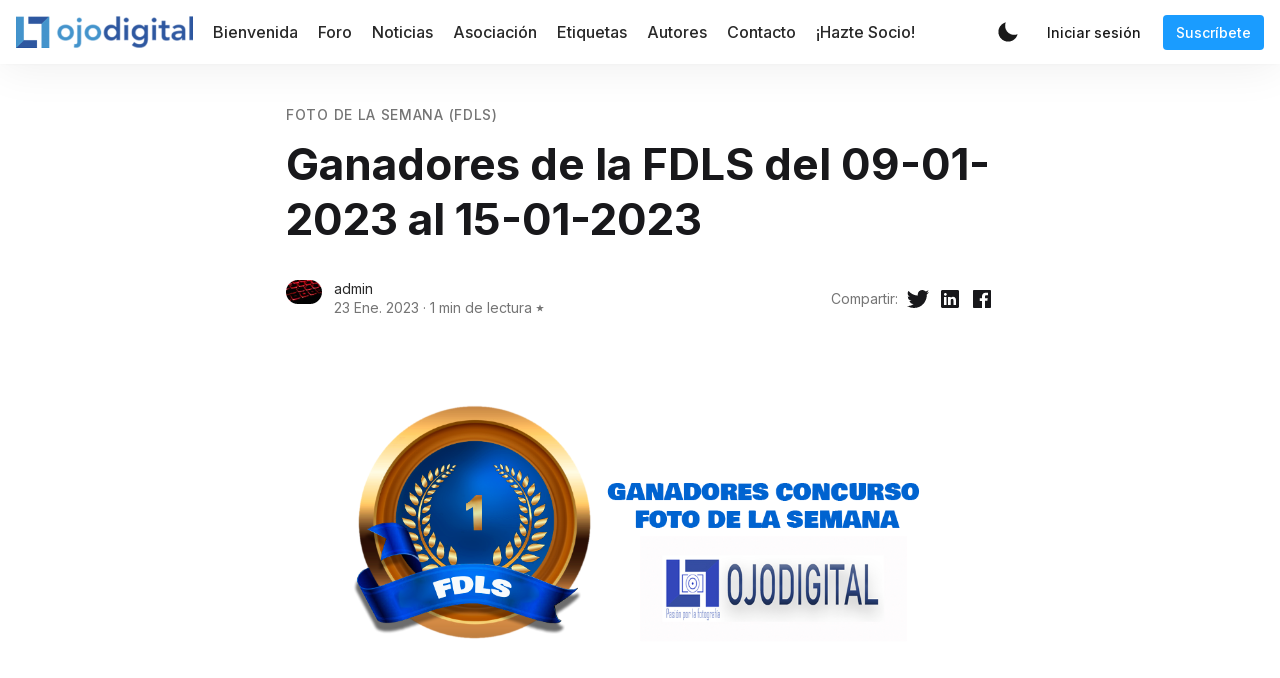

--- FILE ---
content_type: text/html; charset=utf-8
request_url: https://www.ojodigital.com/noticias/ganadores-de-la-fdls-del-09-01-2023-al-15-01-2023/
body_size: 12277
content:
<!DOCTYPE html>
<!--
    Design by:
    ——————————
        GODO FREDO
        ✉ https://godofredo.ninja
        ✎ @GodoFredoNinja
        ✈ Lima - Perú
-->
<html lang="es">
<head>
    <meta charset="utf-8" />
    <meta http-equiv="X-UA-Compatible" content="IE=edge" />

    <title>Ganadores de la FDLS del 09-01-2023 al 15-01-2023</title>

    <meta name="HandheldFriendly" content="True" />
    <meta name="viewport" content="width=device-width, initial-scale=1">

    <script>
        if (localStorage.theme === 'dark' || (!('theme' in localStorage) && window.matchMedia('(prefers-color-scheme: dark)').matches)) {
            document.querySelector('html').classList.add('dark');
        } else {
            document.querySelector('html').classList.remove('dark');
        }
    </script>

    <link rel="preload" href="https://fonts.googleapis.com/css2?family=Inter:wght@400;500;600;700&family=PT+Serif:ital,wght@0,400;0,700;1,400&display=swap" as="style" onload="this.onload=null;this.rel='stylesheet'"/>
    <noscript><link rel="preconnect" href="https://fonts.gstatic.com"><link href="https://fonts.googleapis.com/css2?family=Inter:wght@400;500;600;700&family=PT+Serif:ital,wght@0,400;0,700;1,400&display=swap" rel="stylesheet"></noscript>

    <link rel="stylesheet" type="text/css" href="/assets/styles/main.css?v=5d797f83bb"/>

    <link rel="icon" href="https://www.ojodigital.com/content/images/size/w256h256/2019/12/logo_small.png" type="image/png">
    <link rel="canonical" href="https://www.ojodigital.com/noticias/ganadores-de-la-fdls-del-09-01-2023-al-15-01-2023/">
    <meta name="referrer" content="no-referrer-when-downgrade">
    
    <meta property="og:site_name" content="Ojo Digital">
    <meta property="og:type" content="article">
    <meta property="og:title" content="Ganadores de la FDLS del 09-01-2023 al 15-01-2023">
    <meta property="og:description" content="Fotos ganadoras

Pincha aquí para ver a ganadores y destacados.">
    <meta property="og:url" content="https://www.ojodigital.com/noticias/ganadores-de-la-fdls-del-09-01-2023-al-15-01-2023/">
    <meta property="og:image" content="https://www.ojodigital.com/content/images/2023/01/GanadoraConcursosp3-3.png">
    <meta property="article:published_time" content="2023-01-23T06:15:24.000Z">
    <meta property="article:modified_time" content="2023-01-23T06:17:37.000Z">
    <meta property="article:tag" content="Foto de la Semana (FDLS)">
    <meta property="article:tag" content="Noticias">
    
    <meta property="article:publisher" content="https://www.facebook.com/Foro-OjoDigital-2207915956203411/">
    <meta name="twitter:card" content="summary_large_image">
    <meta name="twitter:title" content="Ganadores de la FDLS del 09-01-2023 al 15-01-2023">
    <meta name="twitter:description" content="Fotos ganadoras

Pincha aquí para ver a ganadores y destacados.">
    <meta name="twitter:url" content="https://www.ojodigital.com/noticias/ganadores-de-la-fdls-del-09-01-2023-al-15-01-2023/">
    <meta name="twitter:image" content="https://www.ojodigital.com/content/images/2023/01/GanadoraConcursosp3-3.png">
    <meta name="twitter:label1" content="Written by">
    <meta name="twitter:data1" content="admin">
    <meta name="twitter:label2" content="Filed under">
    <meta name="twitter:data2" content="Foto de la Semana (FDLS), Noticias">
    <meta property="og:image:width" content="944">
    <meta property="og:image:height" content="490">
    
    <script type="application/ld+json">
{
    "@context": "https://schema.org",
    "@type": "Article",
    "publisher": {
        "@type": "Organization",
        "name": "Ojo Digital",
        "url": "https://www.ojodigital.com/",
        "logo": {
            "@type": "ImageObject",
            "url": "https://www.ojodigital.com/content/images/2019/12/logo-2.png"
        }
    },
    "author": {
        "@type": "Person",
        "name": "admin",
        "image": {
            "@type": "ImageObject",
            "url": "https://www.ojodigital.com/content/images/2020/03/jeff-hardi-yRAK7Vcyl_Q-unsplash.jpg",
            "width": 1200,
            "height": 800
        },
        "url": "https://www.ojodigital.com/autor/admin/",
        "sameAs": [
            "https://www.ojodigital.com"
        ]
    },
    "headline": "Ganadores de la FDLS del 09-01-2023 al 15-01-2023",
    "url": "https://www.ojodigital.com/noticias/ganadores-de-la-fdls-del-09-01-2023-al-15-01-2023/",
    "datePublished": "2023-01-23T06:15:24.000Z",
    "dateModified": "2023-01-23T06:17:37.000Z",
    "image": {
        "@type": "ImageObject",
        "url": "https://www.ojodigital.com/content/images/2023/01/GanadoraConcursosp3-3.png",
        "width": 944,
        "height": 490
    },
    "keywords": "Foto de la Semana (FDLS), Noticias",
    "description": "Fotos ganadoras\n\nPincha aquí para ver a ganadores y destacados.",
    "mainEntityOfPage": "https://www.ojodigital.com/noticias/ganadores-de-la-fdls-del-09-01-2023-al-15-01-2023/"
}
    </script>

    <meta name="generator" content="Ghost 6.4">
    <link rel="alternate" type="application/rss+xml" title="Ojo Digital" href="">
    
    <script defer src="https://cdn.jsdelivr.net/ghost/sodo-search@~1.8/umd/sodo-search.min.js" data-key="a4b598c0bdb2e643262ce54b19" data-styles="https://cdn.jsdelivr.net/ghost/sodo-search@~1.8/umd/main.css" data-sodo-search="https://www.ojodigital.com/" data-locale="es" crossorigin="anonymous"></script>
    
    <link href="https://www.ojodigital.com/webmentions/receive/" rel="webmention">
    <script defer src="/public/cards.min.js?v=5d797f83bb"></script><style>:root {--ghost-accent-color: #1a9cff;}</style>
    <link rel="stylesheet" type="text/css" href="/public/cards.min.css?v=5d797f83bb">

    
</head>
<body class="is-article">
    <div class="simply-viewport flexColumnTop">
        <header class="header bg-header w-full text-sm flex items-center sticky top-0 z-20">
    <div class="header-wrap mx-auto flex items-center flex-auto px-4 w-full max-w-extreme">
        <div class="header-left mr-5 flex flex-none items-center">
            <a href="https://www.ojodigital.com"
                class="header-logo inline-block leading-none godo-tracking"
                data-event-category="Header"
                data-event-action="Logo"
                data-event-label="Click"
                data-event-non-interaction="true">
                    <img src="/content/images/size/w600/2019/12/logo-2.png" class="header-logo-img max-h-8 logo-default" alt="Ojo Digital" width="115" height="30"/>
            </a>
        </div>

                

<nav class="header-center mainMenu relative flex items-center pr-5 flex-grow overflow-auto lg:overflow-visible">
    <ul itemscope
        itemtype="http://www.schema.org/SiteNavigationElement"
        class="nav whitespace-no-wrap hidden lg:flex">

        <li itemprop="name" class="ml-0">
            <a itemprop="url"
                href="https://www.ojodigital.com/bienvenida/"
                class="mainMenu-link godo-tracking hover:text-primary font-medium"
                data-event-category="Header"
                data-event-action="Menu"
                data-event-label="Bienvenida"
                data-event-non-interaction="true">
                Bienvenida
            </a>
        </li>
        <li itemprop="name" class="ml-5">
            <a itemprop="url"
                href="https://foro.ojodigital.com/"
                class="mainMenu-link godo-tracking hover:text-primary font-medium"
                data-event-category="Header"
                data-event-action="Menu"
                data-event-label="Foro"
                data-event-non-interaction="true">
                Foro
            </a>
        </li>
        <li itemprop="name" class="ml-5">
            <a itemprop="url"
                href="https://www.ojodigital.com/noticias/"
                class="mainMenu-link godo-tracking hover:text-primary font-medium"
                data-event-category="Header"
                data-event-action="Menu"
                data-event-label="Noticias"
                data-event-non-interaction="true">
                Noticias
            </a>
        </li>
        <li itemprop="name" class="ml-5">
            <a itemprop="url"
                href="https://www.ojodigital.com/asociacion/"
                class="mainMenu-link godo-tracking hover:text-primary font-medium"
                data-event-category="Header"
                data-event-action="Menu"
                data-event-label="Asociación"
                data-event-non-interaction="true">
                Asociación
            </a>
        </li>
        <li itemprop="name" class="ml-5">
            <a itemprop="url"
                href="https://www.ojodigital.com/etiquetas/"
                class="mainMenu-link godo-tracking hover:text-primary font-medium"
                data-event-category="Header"
                data-event-action="Menu"
                data-event-label="Etiquetas"
                data-event-non-interaction="true">
                Etiquetas
            </a>
        </li>
        <li itemprop="name" class="ml-5">
            <a itemprop="url"
                href="https://www.ojodigital.com/autores/"
                class="mainMenu-link godo-tracking hover:text-primary font-medium"
                data-event-category="Header"
                data-event-action="Menu"
                data-event-label="Autores"
                data-event-non-interaction="true">
                Autores
            </a>
        </li>
        <li itemprop="name" class="ml-5">
            <a itemprop="url"
                href="https://www.ojodigital.com/contacto/"
                class="mainMenu-link godo-tracking hover:text-primary font-medium"
                data-event-category="Header"
                data-event-action="Menu"
                data-event-label="Contacto"
                data-event-non-interaction="true">
                Contacto
            </a>
        </li>
        <li itemprop="name" class="ml-5">
            <a itemprop="url"
                href="https://www.ojodigital.com/altasocios/"
                class="mainMenu-link godo-tracking hover:text-primary font-medium"
                data-event-category="Header"
                data-event-action="Menu"
                data-event-label="¡Hazte Socio!"
                data-event-non-interaction="true">
                ¡Hazte Socio!
            </a>
        </li>


    </ul>
</nav>



        <div class="header-right flex-none flex justify-end items-center u-menu-color">
            <a role="button" class="js-dark-mode button is-white items-center hidden mr-2 md:flex" aria-label="Dark and Light Mode">
                <svg class="icon icon--moon m-0" style="margin-right:calc(-0.5em - 1px)"><use xlink:href="#icon-moon"></use></svg>
                <svg class="icon icon--sunny m-0 hidden" style="margin-left:calc(-0.5em - 1px)"><use xlink:href="#icon-sunny"></use></svg>
            </a>

            <a href="javascript:;"
                aria-label="Toggle Search"
                class="js-modal-button godo-tracking hidden button is-white mr-2"
                data-target="modal-search"
                aria-haspopup="true"
                data-event-category="Header"
                data-event-action="Search"
                data-event-label="Click"
                data-event-non-interaction="true">
                <svg class="icon icon--search"><use xlink:href="#icon-search"></use></svg>
            </a>

            
<a data-portal="signin" class="button is-white mr-2 text-sm font-medium hidden md:flex" href="#">Iniciar sesión</a>
<a data-portal="account/plans" class="button is-primary text-sm font-medium hidden md:flex" href="#">Suscríbete</a>


            <div class="js-menu-toggle menu-burger button is-white relative ml-2 lg:hidden"><span></span><span></span><span></span></div>
        </div>
    </div>
</header>

<div class="nav-mob fixed inset-0 pt-16 bg-header h-screen z-10 w-full text-center overflow-y-auto lg:hidden">
    <div class="nav-mob-wrap absolute inset-0 top-16 pt-5 flex flex-col">

        <div class="py-4 flex justify-center md:hidden">
            <a data-portal="signin" class="button mr-2 is-black text-sm font-medium" href="#">Iniciar sesión</a>
            <a data-portal="account/plans" class="button is-primary text-sm font-medium" href="#">Suscríbete</a>
        </div>

        <div class="py-4 justify-center md:hidden">
            <a role="button" class="js-dark-mode button is-white" aria-label="Dark and Light Mode">
                <svg class="icon icon--moon m-0" style="margin-right:calc(-0.5em - 1px)"><use xlink:href="#icon-moon"></use></svg>
                <svg class="icon icon--sunny m-0 hidden" style="margin-left:calc(-0.5em - 1px)"><use xlink:href="#icon-sunny"></use></svg>
            </a>
        </div>

        <div class="py-4 flex-auto">

<ul>
    <li>
        <a href="https://www.ojodigital.com/bienvenida/" class="block px-5 py-2 font-medium text-22 leading-tight">Bienvenida</a>
    </li>
    <li>
        <a href="https://foro.ojodigital.com/" class="block px-5 py-2 font-medium text-22 leading-tight">Foro</a>
    </li>
    <li>
        <a href="https://www.ojodigital.com/noticias/" class="block px-5 py-2 font-medium text-22 leading-tight">Noticias</a>
    </li>
    <li>
        <a href="https://www.ojodigital.com/asociacion/" class="block px-5 py-2 font-medium text-22 leading-tight">Asociación</a>
    </li>
    <li>
        <a href="https://www.ojodigital.com/etiquetas/" class="block px-5 py-2 font-medium text-22 leading-tight">Etiquetas</a>
    </li>
    <li>
        <a href="https://www.ojodigital.com/autores/" class="block px-5 py-2 font-medium text-22 leading-tight">Autores</a>
    </li>
    <li>
        <a href="https://www.ojodigital.com/contacto/" class="block px-5 py-2 font-medium text-22 leading-tight">Contacto</a>
    </li>
    <li>
        <a href="https://www.ojodigital.com/altasocios/" class="block px-5 py-2 font-medium text-22 leading-tight">¡Hazte Socio!</a>
    </li>
</ul>

</div>

        <div class="js-social-media social-media nav-mob-social-media social-media is-inline py-4">
    <a class="godo-tracking p-2 inline-block hover:text-facebook"
        data-event-category="Header"
        data-event-action="Social"
        data-event-label="Facebook"
        data-event-non-interaction="true"
        title="Facebook Foro-OjoDigital-2207915956203411/"
        aria-label="Facebook Foro-OjoDigital-2207915956203411/"
        href="https://www.facebook.com/Foro-OjoDigital-2207915956203411/"
        target="_blank"
        rel="noopener noreferrer">
        <svg class="icon icon--facebook"><use xlink:href="#icon-facebook"></use></svg>
    </a>

</div>    </div>
</div>

        <main class="simply-main relative min-h-lg ">



<article class="post mb-10 pt-8 lg:pt-10 relative">
    <header class="post-header px-4 mx-auto max-w-740 relative z-3">
    <div class="mb-3 text-gray-500 tracking-wider text-sm font-medium">
        <a class="uppercase hover:underline" href="/etiqueta/fdls/">Foto de la Semana (FDLS)</a>
    </div>

    <h1 class="post-title text-32 md:text-4xl lg:text-44 text-title leading-tight">Ganadores de la FDLS del 09-01-2023 al 15-01-2023</h1>
    

    <div class="post-share flex flex-col md:flex-row mt-8">
        <div class="hh flex items-center relative z-4 flex-auto leading-snug overflow-hidden">
    <ul class="hh-author flex flex-wrap flex-none mr-3">
        <li class="hh-author-item realtive">
            <a href="/autor/admin/" title="Ir al perfil de admin" class="relative block avatar is-45x45">
                <img
                    class="object-cover rounded-full"
                    src="/content/images/size/w100/2020/03/jeff-hardi-yRAK7Vcyl_Q-unsplash.jpg"
                    alt="Go to the profile of  admin"
                    width="36"
                    height="36"
                />
            </a>
        </li>
    </ul>

    <div class="hh-right flex-auto overflow-hidden">
        <div class="hh-author-name text-sm noWrapWithEllipsis">
        <a href="/autor/admin/">admin</a>
        </div>

        <div class="hh-date flex items-center text-gray-500 text-sm">
    <time class="datetime capitalize" datetime="2023-01-23" title="Actualizado 23 ene. 2023">23 ene. 2023</time>
    <span class="bull mx-1">·</span>
    <span class="readingTime cursor-default" title="1 min de lectura">1 min de lectura</span>
    <svg class="icon icon--star is-small p-1"><use xlink:href="#icon-star"></use></svg>
</div>    </div>
</div>
        <aside class="post-shasre flex items-center flex-none order-first mb-6 md:mb-0 md:order-none">
    <span class="share-label text-gray-500 text-sm mr-2">Compartir:</span>
    <a href="https://twitter.com/share?text=Ganadores%20de%20la%20FDLS%20del%2009-01-2023%20al%2015-01-2023&amp;url=https://www.ojodigital.com/noticias/ganadores-de-la-fdls-del-09-01-2023-al-15-01-2023/"
        target="_blank"
        rel="noopener noreferrer"
        class="godo-tracking text-gray-900 mr-2"
        aria-label="Compartir en Twitter"
        data-event-category="Article"
        data-event-action="Share"
        data-event-label="Header - Twitter"
        data-event-non-interaction="true">
        <svg class="icon"><use xlink:href="#icon-twitter"></use></svg>
    </a>
    <a href="https://www.linkedin.com/shareArticle?mini=true&url=https://www.ojodigital.com/noticias/ganadores-de-la-fdls-del-09-01-2023-al-15-01-2023/&amp;title=Ganadores%20de%20la%20FDLS%20del%2009-01-2023%20al%2015-01-2023"
        target="_blank"
        rel="noopener noreferrer"
        class="godo-tracking text-gray-900 mr-2"
        aria-label="Compartir en Linkedin"
        data-event-category="Article"
        data-event-action="Linkedin"
        data-event-label="Header - Linkedin"
        data-event-non-interaction="true">
        <svg class="icon"><use xlink:href="#icon-linkedin"></use></svg>
    </a>
    <a href="https://www.facebook.com/sharer/sharer.php?u=https://www.ojodigital.com/noticias/ganadores-de-la-fdls-del-09-01-2023-al-15-01-2023/"
        target="_blank"
        rel="noopener noreferrer"
        class="godo-tracking text-gray-900"
        aria-label="Compartir en Facebook"
        data-event-category="Article"
        data-event-action="Share"
        data-event-label="Header - Facebook"
        data-event-non-interaction="true">
        <svg class="icon"><use xlink:href="#icon-facebook"></use></svg>
    </a>
    <a href="whatsapp://send?text=https://www.ojodigital.com/noticias/ganadores-de-la-fdls-del-09-01-2023-al-15-01-2023/"
        target="_blank"
        rel="noopener noreferrer"
        class="godo-tracking text-gray-900 ml-2 md:hidden"
        aria-label="Compartir en WhatSapp"
        data-event-category="Article"
        data-event-action="Share"
        data-event-label="Header - Whatsapp"
        data-event-non-interaction="true">
        <svg class="icon"><use xlink:href="#icon-whatsapp"></use></svg>
    </a>
</aside>    </div>
</header>
    <figure class="post-image block mx-auto max-w-740 mt-12 px-4">
    <img class="mx-auto simply-zoom"
        srcset="/content/images/size/w300/2023/01/GanadoraConcursosp3-3.png 300w,
                /content/images/size/w600/2023/01/GanadoraConcursosp3-3.png 600w,
                /content/images/size/w1000/2023/01/GanadoraConcursosp3-3.png 1000w,
                /content/images/size/w2000/2023/01/GanadoraConcursosp3-3.png 2000w"
        sizes="(max-width: 400px) 300px,(max-width: 730px) 600px, (max-width: 1600px) 100vw"
        src="/content/images/size/w2000/2023/01/GanadoraConcursosp3-3.png"
        alt="Ganadores de la FDLS del 09-01-2023 al 15-01-2023"
        width="1200"
        height="628"
    />
</figure>

    <div class="post-wrap max-w-1100 relative mx-auto">
    <div id="post-body" class="post-body px-4 mx-auto max-w-740 relative"><h3 id="fotos-ganadoras">Fotos ganadoras</h3><figure class="kg-card kg-image-card"><img src="https://foro.ojodigital.com/uploads/default/optimized/3X/9/1/9131aff7a808eb8d7277de035f88f8aedb84e5f3_2_1023x682.jpeg" class="kg-image" alt="Golpea la mar" loading="lazy"></figure><figure class="kg-card kg-image-card"><img src="https://foro.ojodigital.com/uploads/default/optimized/3X/a/3/a30cef1c539d4f0055268f9387939858c7f1a89d_2_682x1024.jpeg" class="kg-image" alt="¿Me permite una foto?" loading="lazy"></figure><figure class="kg-card kg-image-card"><img src="https://foro.ojodigital.com/uploads/default/optimized/3X/6/4/6412ae29daa1e572e5fa10556c304ebe928ffa9e_2_1024x819.jpeg" class="kg-image" alt="Next stop" loading="lazy"></figure><figure class="kg-card kg-image-card"><img src="https://foro.ojodigital.com/uploads/default/optimized/3X/b/2/b24f53aed6027d06a240576bac2283f67956ba8c_2_1024x884.jpeg" class="kg-image" alt="Nuria II ( NO FACEBOOK )" loading="lazy"></figure><figure class="kg-card kg-image-card"><img src="https://foro.ojodigital.com/uploads/default/optimized/3X/1/5/15dbcd137d516064baffe7852a1ee08514b23c4f_2_1024x682.jpeg" class="kg-image" alt="“Tiendas”" loading="lazy"></figure><figure class="kg-card kg-image-card"><img src="https://foro.ojodigital.com/uploads/default/optimized/3X/b/6/b6ea9fab36ad6dd217a076a361a0acd9c88da23a_2_1024x682.jpeg" class="kg-image" alt="Desconfiado" loading="lazy"></figure><figure class="kg-card kg-image-card"><img src="https://foro.ojodigital.com/uploads/default/optimized/3X/5/0/504c89f6e44872becf6c1f5c0d62482ac9ac9367_2_1024x682.jpeg" class="kg-image" alt="Blanquiverdosa" loading="lazy"></figure><p>Pincha <a href="https://foro.ojodigital.com/t/ganadores-de-la-fdls-del-09-01-2023-al-15-01-2023/23936?ref=ojodigital.com">aquí</a> para ver a ganadores y destacados.</p></div>
</div>

<footer class="post-footer px-4 mx-auto max-w-740 pt-10">
    <div class="post-tags mb-8">
    <div class="buttons">
        <a href="https://www.ojodigital.com/etiqueta/fdls/"
            title="Foto de la Semana (FDLS)"
            class="button is-light font-medium text-sm capitalize godo-tracking"
            data-event-category="Article"
            data-event-action="Tags"
            data-event-label="Foto de la Semana (FDLS)"
            data-event-non-interaction="true">Foto de la Semana (FDLS)</a>
        <a href="https://www.ojodigital.com/etiqueta/noticias/"
            title="Noticias"
            class="button is-light font-medium text-sm capitalize godo-tracking"
            data-event-category="Article"
            data-event-action="Tags"
            data-event-label="Noticias"
            data-event-non-interaction="true">Noticias</a>
    </div>
</div>

    <aside class="post-shasre flex items-center flex-none md:justify-end ">
    <span class="share-label text-gray-500 text-sm mr-2">Compartir:</span>
    <a href="https://twitter.com/share?text=Ganadores%20de%20la%20FDLS%20del%2009-01-2023%20al%2015-01-2023&amp;url=https://www.ojodigital.com/noticias/ganadores-de-la-fdls-del-09-01-2023-al-15-01-2023/"
        target="_blank"
        rel="noopener noreferrer"
        class="godo-tracking text-gray-900 mr-2"
        aria-label="Compartir en Twitter"
        data-event-category="Article"
        data-event-action="Share"
        data-event-label="Footer - Twitter"
        data-event-non-interaction="true">
        <svg class="icon"><use xlink:href="#icon-twitter"></use></svg>
    </a>
    <a href="https://www.linkedin.com/shareArticle?mini=true&url=https://www.ojodigital.com/noticias/ganadores-de-la-fdls-del-09-01-2023-al-15-01-2023/&amp;title=Ganadores%20de%20la%20FDLS%20del%2009-01-2023%20al%2015-01-2023"
        target="_blank"
        rel="noopener noreferrer"
        class="godo-tracking text-gray-900 mr-2"
        aria-label="Compartir en Linkedin"
        data-event-category="Article"
        data-event-action="Linkedin"
        data-event-label="Footer - Linkedin"
        data-event-non-interaction="true">
        <svg class="icon"><use xlink:href="#icon-linkedin"></use></svg>
    </a>
    <a href="https://www.facebook.com/sharer/sharer.php?u=https://www.ojodigital.com/noticias/ganadores-de-la-fdls-del-09-01-2023-al-15-01-2023/"
        target="_blank"
        rel="noopener noreferrer"
        class="godo-tracking text-gray-900"
        aria-label="Compartir en Facebook"
        data-event-category="Article"
        data-event-action="Share"
        data-event-label="Footer - Facebook"
        data-event-non-interaction="true">
        <svg class="icon"><use xlink:href="#icon-facebook"></use></svg>
    </a>
    <a href="whatsapp://send?text=https://www.ojodigital.com/noticias/ganadores-de-la-fdls-del-09-01-2023-al-15-01-2023/"
        target="_blank"
        rel="noopener noreferrer"
        class="godo-tracking text-gray-900 ml-2 md:hidden"
        aria-label="Compartir en WhatSapp"
        data-event-category="Article"
        data-event-action="Share"
        data-event-label="Footer - Whatsapp"
        data-event-non-interaction="true">
        <svg class="icon"><use xlink:href="#icon-whatsapp"></use></svg>
    </a>
</aside>
    <div class="prev-next pb-8">
        <hr class="my-10">
            <div class="flex relative godo-tracking mb-8"
    data-event-category="Article"
    data-event-action="Artículo anterior"
    data-event-label="https://www.ojodigital.com/noticias/ganadores-de-la-fdls-del-02-01-2023-al-08-01-2023/"
    data-event-non-interaction="true">

    <a href="/noticias/ganadores-de-la-fdls-del-02-01-2023-al-08-01-2023/" class="prev-next-image-link relative w-4/12 bg-gray-200 flex-none border border-gray-100" aria-label="Ganadores de la FDLS del 02-01-2023 al 08-01-2023">
        <img class="absolute rounded u-image blur-up lazyload"
            src="[data-uri]"
            data-src="/content/images/size/w300/2023/01/GanadoraConcursosp3-2.png" alt="Ganadores de la FDLS del 02-01-2023 al 08-01-2023"/>
    </a>

    <div class="prev-next-body pl-6 flex-auto">
        <a href="/noticias/ganadores-de-la-fdls-del-02-01-2023-al-08-01-2023/">
        <div class="text-sm leading-none text-gray-500 mb-2 font-medium">Artículo anterior</div>
        <h2 class="prev-next-title text-title mb-2 text-xl md:text-22">Ganadores de la FDLS del 02-01-2023 al 08-01-2023</h2>
        <p class="prev-next-excerpt text-base text-gray-500 lineClamp-2 leading-snug">Fotos ganadoras

Pincha aquí para ver a ganadores y destacados.</p>
        </a>
    </div>
</div>
            <div class="flex relative godo-tracking "
    data-event-category="Article"
    data-event-action="Artículo siguiente"
    data-event-label="https://www.ojodigital.com/noticias/ganadores-de-la-fdls-del-16-01-2023-al-22-01-2023/"
    data-event-non-interaction="true">

    <a href="/noticias/ganadores-de-la-fdls-del-16-01-2023-al-22-01-2023/" class="prev-next-image-link relative w-4/12 bg-gray-200 flex-none border border-gray-100" aria-label="Ganadores de la FDLS del 16-01-2023 al 22-01-2023">
        <img class="absolute rounded u-image blur-up lazyload"
            src="[data-uri]"
            data-src="/content/images/size/w300/2023/01/GanadoraConcursosp3-4.png" alt="Ganadores de la FDLS del 16-01-2023 al 22-01-2023"/>
    </a>

    <div class="prev-next-body pl-6 flex-auto">
        <a href="/noticias/ganadores-de-la-fdls-del-16-01-2023-al-22-01-2023/">
        <div class="text-sm leading-none text-gray-500 mb-2 font-medium">Artículo siguiente</div>
        <h2 class="prev-next-title text-title mb-2 text-xl md:text-22">Ganadores de la FDLS del 16-01-2023 al 22-01-2023</h2>
        <p class="prev-next-excerpt text-base text-gray-500 lineClamp-2 leading-snug">Fotos ganadoras

Pincha aquí para ver a ganadores y destacados.</p>
        </a>
    </div>
</div>    </div>
</footer></article>


<div class="post-related bg-gray-150 py-10">
    <div class="container mx-auto">
        <div class="max-w-1100 mx-auto">
            <div class="row">

                <div class="col s12 mb-12 text-center">
                    <h3 class="text-title text-32">Artículos <span class='text-primary'>Relacionados</span></h3>
                </div>

                <div class="col s12 m6 l4 flex">
                    <div class="storySmall overflow-hidden flex flex-col relative mb-8 w-full shadow godo-tracking"
    data-event-category="Article"
    data-event-action="Related Posts"
    data-event-label="https://www.ojodigital.com/noticias/ganadores-de-la-fdls-del-29-12-2025-al-04-01-2026/"
    data-event-non-interaction="true">

    <a href="/noticias/ganadores-de-la-fdls-del-29-12-2025-al-04-01-2026/" class="storySmall-img-link">
        <img class="storySmall-img object-cover w-full h-40 blur-up lazyload"
            src="[data-uri]"
            data-srcset="https://foro.ojodigital.com/uploads/default/original/3X/a/2/a23abb3874a63d27a83c98a4ced93e3ace55b286.png 100w,https://foro.ojodigital.com/uploads/default/original/3X/a/2/a23abb3874a63d27a83c98a4ced93e3ace55b286.png 300w,https://foro.ojodigital.com/uploads/default/original/3X/a/2/a23abb3874a63d27a83c98a4ced93e3ace55b286.png 600w"
            data-sizes="auto"
            width="350"
            height="160"
            alt="Ganadores de la FDLS del 29-12-2025 al 04-01-2026"
        />
    </a>

    <div class="storySmall-inner p-4 flex flex-col justify-between flex-grow">
        <div class="storySmall-body">
                <h2 class="text-22 lineClamp-2 text-title mb-2 leading-tight"><a href="/noticias/ganadores-de-la-fdls-del-29-12-2025-al-04-01-2026/">Ganadores de la FDLS del 29-12-2025 al 04-01-2026</a></h2>
        </div>

        <div class="hh-date flex items-center text-gray-500 text-sm">
    <time class="datetime capitalize" datetime="2026-01-12" title="Actualizado 12 ene. 2026">12 ene. 2026</time>
    <span class="bull mx-1">·</span>
    <span class="readingTime cursor-default" title="1 min de lectura">1 min de lectura</span>
    <svg class="icon icon--star is-small p-1"><use xlink:href="#icon-star"></use></svg>
</div>    </div>

    <a href="/noticias/ganadores-de-la-fdls-del-29-12-2025-al-04-01-2026/" class="absolute inset-0 z-3" aria-label="Ganadores de la FDLS del 29-12-2025 al 04-01-2026"></a>
</div>                </div>
                <div class="col s12 m6 l4 flex">
                    <div class="storySmall overflow-hidden flex flex-col relative mb-8 w-full shadow godo-tracking"
    data-event-category="Article"
    data-event-action="Related Posts"
    data-event-label="https://www.ojodigital.com/noticias/ganadores-de-la-fdls-del-22-12-2025-al-28-12-2025/"
    data-event-non-interaction="true">

    <a href="/noticias/ganadores-de-la-fdls-del-22-12-2025-al-28-12-2025/" class="storySmall-img-link">
        <img class="storySmall-img object-cover w-full h-40 blur-up lazyload"
            src="[data-uri]"
            data-srcset="https://foro.ojodigital.com/uploads/default/original/3X/a/2/a23abb3874a63d27a83c98a4ced93e3ace55b286.png 100w,https://foro.ojodigital.com/uploads/default/original/3X/a/2/a23abb3874a63d27a83c98a4ced93e3ace55b286.png 300w,https://foro.ojodigital.com/uploads/default/original/3X/a/2/a23abb3874a63d27a83c98a4ced93e3ace55b286.png 600w"
            data-sizes="auto"
            width="350"
            height="160"
            alt="Ganadores de la FDLS del 22-12-2025 al 28-12-2025"
        />
    </a>

    <div class="storySmall-inner p-4 flex flex-col justify-between flex-grow">
        <div class="storySmall-body">
                <h2 class="text-22 lineClamp-2 text-title mb-2 leading-tight"><a href="/noticias/ganadores-de-la-fdls-del-22-12-2025-al-28-12-2025/">Ganadores de la FDLS del 22-12-2025 al 28-12-2025</a></h2>
        </div>

        <div class="hh-date flex items-center text-gray-500 text-sm">
    <time class="datetime capitalize" datetime="2026-01-05" title="Actualizado 5 ene. 2026">5 ene. 2026</time>
    <span class="bull mx-1">·</span>
    <span class="readingTime cursor-default" title="1 min de lectura">1 min de lectura</span>
    <svg class="icon icon--star is-small p-1"><use xlink:href="#icon-star"></use></svg>
</div>    </div>

    <a href="/noticias/ganadores-de-la-fdls-del-22-12-2025-al-28-12-2025/" class="absolute inset-0 z-3" aria-label="Ganadores de la FDLS del 22-12-2025 al 28-12-2025"></a>
</div>                </div>
                <div class="col s12 m6 l4 flex">
                    <div class="storySmall overflow-hidden flex flex-col relative mb-8 w-full shadow godo-tracking"
    data-event-category="Article"
    data-event-action="Related Posts"
    data-event-label="https://www.ojodigital.com/noticias/ganadores-de-la-fdls-del-15-12-2025-al-21-12-2025/"
    data-event-non-interaction="true">

    <a href="/noticias/ganadores-de-la-fdls-del-15-12-2025-al-21-12-2025/" class="storySmall-img-link">
        <img class="storySmall-img object-cover w-full h-40 blur-up lazyload"
            src="[data-uri]"
            data-srcset="https://foro.ojodigital.com/uploads/default/original/3X/a/2/a23abb3874a63d27a83c98a4ced93e3ace55b286.png 100w,https://foro.ojodigital.com/uploads/default/original/3X/a/2/a23abb3874a63d27a83c98a4ced93e3ace55b286.png 300w,https://foro.ojodigital.com/uploads/default/original/3X/a/2/a23abb3874a63d27a83c98a4ced93e3ace55b286.png 600w"
            data-sizes="auto"
            width="350"
            height="160"
            alt="Ganadores de la FDLS del 15-12-2025 al 21-12-2025"
        />
    </a>

    <div class="storySmall-inner p-4 flex flex-col justify-between flex-grow">
        <div class="storySmall-body">
                <h2 class="text-22 lineClamp-2 text-title mb-2 leading-tight"><a href="/noticias/ganadores-de-la-fdls-del-15-12-2025-al-21-12-2025/">Ganadores de la FDLS del 15-12-2025 al 21-12-2025</a></h2>
        </div>

        <div class="hh-date flex items-center text-gray-500 text-sm">
    <time class="datetime capitalize" datetime="2025-12-29" title="Actualizado 29 dic. 2025">29 dic. 2025</time>
    <span class="bull mx-1">·</span>
    <span class="readingTime cursor-default" title="1 min de lectura">1 min de lectura</span>
    <svg class="icon icon--star is-small p-1"><use xlink:href="#icon-star"></use></svg>
</div>    </div>

    <a href="/noticias/ganadores-de-la-fdls-del-15-12-2025-al-21-12-2025/" class="absolute inset-0 z-3" aria-label="Ganadores de la FDLS del 15-12-2025 al 21-12-2025"></a>
</div>                </div>
                <div class="col s12 m6 l4 flex">
                    <div class="storySmall overflow-hidden flex flex-col relative mb-8 w-full shadow godo-tracking"
    data-event-category="Article"
    data-event-action="Related Posts"
    data-event-label="https://www.ojodigital.com/noticias/ganadores-de-la-fdm-11-2025/"
    data-event-non-interaction="true">

    <a href="/noticias/ganadores-de-la-fdm-11-2025/" class="storySmall-img-link">
        <img class="storySmall-img object-cover w-full h-40 blur-up lazyload"
            src="[data-uri]"
            data-srcset="https://foro.ojodigital.com/uploads/default/original/3X/a/2/a23abb3874a63d27a83c98a4ced93e3ace55b286.png 100w,https://foro.ojodigital.com/uploads/default/original/3X/a/2/a23abb3874a63d27a83c98a4ced93e3ace55b286.png 300w,https://foro.ojodigital.com/uploads/default/original/3X/a/2/a23abb3874a63d27a83c98a4ced93e3ace55b286.png 600w"
            data-sizes="auto"
            width="350"
            height="160"
            alt="Ganadores de la FDM 11/2025"
        />
    </a>

    <div class="storySmall-inner p-4 flex flex-col justify-between flex-grow">
        <div class="storySmall-body">
                <h2 class="text-22 lineClamp-2 text-title mb-2 leading-tight"><a href="/noticias/ganadores-de-la-fdm-11-2025/">Ganadores de la FDM 11/2025</a></h2>
        </div>

        <div class="hh-date flex items-center text-gray-500 text-sm">
    <time class="datetime capitalize" datetime="2025-12-22" title="Actualizado 22 dic. 2025">22 dic. 2025</time>
    <span class="bull mx-1">·</span>
    <span class="readingTime cursor-default" title="1 min de lectura">1 min de lectura</span>
    <svg class="icon icon--star is-small p-1"><use xlink:href="#icon-star"></use></svg>
</div>    </div>

    <a href="/noticias/ganadores-de-la-fdm-11-2025/" class="absolute inset-0 z-3" aria-label="Ganadores de la FDM 11/2025"></a>
</div>                </div>
                <div class="col s12 m6 l4 flex">
                    <div class="storySmall overflow-hidden flex flex-col relative mb-8 w-full shadow godo-tracking"
    data-event-category="Article"
    data-event-action="Related Posts"
    data-event-label="https://www.ojodigital.com/noticias/ganadores-de-la-fdls-del-08-12-2025-al-14-12-2025/"
    data-event-non-interaction="true">

    <a href="/noticias/ganadores-de-la-fdls-del-08-12-2025-al-14-12-2025/" class="storySmall-img-link">
        <img class="storySmall-img object-cover w-full h-40 blur-up lazyload"
            src="[data-uri]"
            data-srcset="https://foro.ojodigital.com/uploads/default/original/3X/a/2/a23abb3874a63d27a83c98a4ced93e3ace55b286.png 100w,https://foro.ojodigital.com/uploads/default/original/3X/a/2/a23abb3874a63d27a83c98a4ced93e3ace55b286.png 300w,https://foro.ojodigital.com/uploads/default/original/3X/a/2/a23abb3874a63d27a83c98a4ced93e3ace55b286.png 600w"
            data-sizes="auto"
            width="350"
            height="160"
            alt="Ganadores de la FDLS del 08-12-2025 al 14-12-2025"
        />
    </a>

    <div class="storySmall-inner p-4 flex flex-col justify-between flex-grow">
        <div class="storySmall-body">
                <h2 class="text-22 lineClamp-2 text-title mb-2 leading-tight"><a href="/noticias/ganadores-de-la-fdls-del-08-12-2025-al-14-12-2025/">Ganadores de la FDLS del 08-12-2025 al 14-12-2025</a></h2>
        </div>

        <div class="hh-date flex items-center text-gray-500 text-sm">
    <time class="datetime capitalize" datetime="2025-12-22" title="Actualizado 22 dic. 2025">22 dic. 2025</time>
    <span class="bull mx-1">·</span>
    <span class="readingTime cursor-default" title="1 min de lectura">1 min de lectura</span>
    <svg class="icon icon--star is-small p-1"><use xlink:href="#icon-star"></use></svg>
</div>    </div>

    <a href="/noticias/ganadores-de-la-fdls-del-08-12-2025-al-14-12-2025/" class="absolute inset-0 z-3" aria-label="Ganadores de la FDLS del 08-12-2025 al 14-12-2025"></a>
</div>                </div>
                <div class="col s12 m6 l4 flex">
                    <div class="storySmall overflow-hidden flex flex-col relative mb-8 w-full shadow godo-tracking"
    data-event-category="Article"
    data-event-action="Related Posts"
    data-event-label="https://www.ojodigital.com/noticias/ganadores-de-la-fdls-del-01-12-2025-al-07-12-2025/"
    data-event-non-interaction="true">

    <a href="/noticias/ganadores-de-la-fdls-del-01-12-2025-al-07-12-2025/" class="storySmall-img-link">
        <img class="storySmall-img object-cover w-full h-40 blur-up lazyload"
            src="[data-uri]"
            data-srcset="https://foro.ojodigital.com/uploads/default/original/3X/a/2/a23abb3874a63d27a83c98a4ced93e3ace55b286.png 100w,https://foro.ojodigital.com/uploads/default/original/3X/a/2/a23abb3874a63d27a83c98a4ced93e3ace55b286.png 300w,https://foro.ojodigital.com/uploads/default/original/3X/a/2/a23abb3874a63d27a83c98a4ced93e3ace55b286.png 600w"
            data-sizes="auto"
            width="350"
            height="160"
            alt="Ganadores de la FDLS del 01-12-2025 al 07-12-2025"
        />
    </a>

    <div class="storySmall-inner p-4 flex flex-col justify-between flex-grow">
        <div class="storySmall-body">
                <h2 class="text-22 lineClamp-2 text-title mb-2 leading-tight"><a href="/noticias/ganadores-de-la-fdls-del-01-12-2025-al-07-12-2025/">Ganadores de la FDLS del 01-12-2025 al 07-12-2025</a></h2>
        </div>

        <div class="hh-date flex items-center text-gray-500 text-sm">
    <time class="datetime capitalize" datetime="2025-12-15" title="Actualizado 15 dic. 2025">15 dic. 2025</time>
    <span class="bull mx-1">·</span>
    <span class="readingTime cursor-default" title="1 min de lectura">1 min de lectura</span>
    <svg class="icon icon--star is-small p-1"><use xlink:href="#icon-star"></use></svg>
</div>    </div>

    <a href="/noticias/ganadores-de-la-fdls-del-01-12-2025-al-07-12-2025/" class="absolute inset-0 z-3" aria-label="Ganadores de la FDLS del 01-12-2025 al 07-12-2025"></a>
</div>                </div>
            </div>
        </div>
    </div>
</div>

<div id="post-comments" class="post-comments js-comments bg-gray-150 pt-8 pb-8 hidden">
    <div class="mx-auto px-4 max-w-1000">
        <div class="py-4 px-5 bg-white shadow rounded-md border border-gray-100">
            <div id="disqus_thread"></div>
        </div>
    </div>
</div>

</main>

        <footer class="footer-light py-10 lg:pt-16 text-center lg:text-left bg-gray-150">
    <div class="mx-auto max-w-extreme px-4">
        <div class="flex flex-col lg:flex-row justify-between">
            <div class="footer-copy text-sm order-3 mt-8 flex-none lg:text-left lg:order-none lg:mt-0">
                &copy; 2026 Ojo Digital. All rights reserved.
                <div class="mt-2">
                    Design with
                    <svg class="icon animated infinite pulse" style="color:red;width:15px"><use xlink:href="#icon-heart"></use></svg>
                    by
                    <a href="https://godofredo.ninja" class="hover:text-primary" title="Developer FullStack.">@GodoFredoNinja</a>
                </div>
            </div>

            

            <div class="js-social-media social-media footer-social-media mt-8 flex-none lg:mt-0 is-inline">
    <a class="godo-tracking p-2 inline-block hover:text-facebook"
        data-event-category="Header"
        data-event-action="Social"
        data-event-label="Facebook"
        data-event-non-interaction="true"
        title="Facebook Foro-OjoDigital-2207915956203411/"
        aria-label="Facebook Foro-OjoDigital-2207915956203411/"
        href="https://www.facebook.com/Foro-OjoDigital-2207915956203411/"
        target="_blank"
        rel="noopener noreferrer">
        <svg class="icon icon--facebook"><use xlink:href="#icon-facebook"></use></svg>
    </a>

</div>
        </div>

    </div>
</footer>

    </div>

    <div id="modal-search" class="js-modal modal search flex flex-col flex-wrap items-center fixed inset-0 z-50">
    <div class="absolute inset-0 bg-modal bg-opacity-60 js-modal-close"></div>

    <div class="button is-dark is-circle absolute js-modal-close z-3 lg:hidden" style="top:5px;right:5px">
        <svg class="icon"><use xlink:href="#icon-close"></use></svg>
    </div>

    <div class="modal-content relative z-2 max-w-2xl w-full pt-vw6 px-5 pb-5">
        <div class="search-wrap bg-blank rounded-md shadow-sm">
            <form class="search-form flex w-full items-center text-base px-3">
                <svg class="icon icon--search"><use xlink:href="#icon-search"></use></svg>
                <input id="search-field" class="w-full is-medium" type="text" placeholder="Buscar..." aria-label="Search box"/>
            </form>
            <span class="js-search-message search-message text-sm p-2 text-gray-500 leading-none hidden">No se han encontrado resultados</span>
            <div id="search-results" class="search-results mx-auto w-full leading-none"></div>
        </div>
        <div class="justify-end text-xs leading-none text-white mt-2 hidden md:flex opacity-80">
            <div class=""><span class="p-1 rounded bg-orange inline-block">↑</span> <span class="p-1 rounded bg-orange inline-block">↓</span> Arriba/Abajo</div>
            <div class="ml-3"><span class="p-1 rounded bg-orange inline-block">Enter</span> Ir al artículo</div>
            <div class="ml-3"><span class="p-1 rounded bg-orange inline-block">Esc</span> Cerrar Búsqueda</div>
        </div>
    </div>
</div>
    <div class="loadingBar top-0 fixed right-0 left-0 hidden"></div>

    <svg aria-hidden="true" style="position:absolute;width:0;height:0" xmlns="http://www.w3.org/2000/svg" overflow="hidden"><defs><symbol id="icon-link" viewBox="0 0 32 32"><path stroke-linejoin="round" stroke-linecap="round" stroke-width="2.25" d="M13 22H9a6 6 0 110-12h4m6 0h4a6 6 0 110 12h-4m-8.794-6H21.92"/></symbol><symbol id="icon-map" viewBox="0 0 32 32"><path stroke-linejoin="round" stroke-linecap="round" stroke-width="2" d="M28 4L4 15.009h12.5a.5.5 0 01.5.5V28z"/></symbol><symbol id="icon-checkmark" viewBox="0 0 27 32"><path d="M13.333 27.111c6.136 0 11.111-4.974 11.111-11.111S19.47 4.889 13.333 4.889C7.197 4.889 2.222 9.863 2.222 16s4.974 11.111 11.111 11.111zm0 2.222C5.969 29.333 0 23.364 0 16S5.969 2.667 13.333 2.667 26.666 8.636 26.666 16s-5.969 13.333-13.333 13.333zm-1.592-10.398l-4.289-4.287-1.571 1.573 5.861 5.857 9.421-9.443-1.573-1.569-7.849 7.868z"/></symbol><symbol id="icon-sunny" viewBox="0 0 32 32"><path d="M16 24.188a.963.963 0 00-.963.962v2.887a.963.963 0 001.925 0V25.15a.963.963 0 00-.963-.962zM16 3a.963.963 0 00-.963.962v2.887a.963.963 0 001.925 0V3.961a.963.963 0 00-.963-.962zM7.813 16a.963.963 0 00-.963-.963H3.962a.963.963 0 000 1.925H6.85a.963.963 0 00.963-.963zm20.225-.963h-2.887a.963.963 0 000 1.925h2.887a.963.963 0 000-1.926zM9.531 21.506c-.256 0-.5.1-.681.281l-2.044 2.044c-.181.181-.281.425-.281.681a.96.96 0 00.962.962c.256 0 .5-.1.681-.281l2.044-2.044a.966.966 0 000-1.363.96.96 0 00-.681-.281zm12.938-11.012c.256 0 .5-.1.681-.281l2.044-2.044c.181-.181.281-.425.281-.681a.96.96 0 00-.962-.962c-.256 0-.5.1-.681.281l-2.044 2.044c-.181.181-.281.425-.281.681a.96.96 0 00.962.962zm-14.3-3.688c-.181-.181-.425-.281-.681-.281a.96.96 0 00-.962.962c0 .256.1.5.281.681l2.044 2.044c.181.181.425.281.681.281a.96.96 0 00.962-.962c0-.256-.1-.5-.281-.681L8.169 6.806zM23.15 21.788c-.181-.181-.425-.281-.681-.281s-.5.1-.681.281a.966.966 0 000 1.363l2.044 2.044c.181.181.425.281.681.281a.96.96 0 00.962-.962c0-.256-.1-.5-.281-.681l-2.044-2.044zM16 10c-3.306 0-6 2.694-6 6s2.694 6 6 6 6-2.694 6-6-2.694-6-6-6z"/></symbol><symbol id="icon-moon" viewBox="0 0 32 32"><path d="M12.188 7.813c0-1.644.331-3.206.931-4.631-5.7 1.381-9.931 6.513-9.931 12.631 0 7.175 5.825 13 13 13 6.119 0 11.25-4.231 12.631-9.931-1.425.6-2.994.931-4.631.931-6.625 0-12-5.375-12-12z"/></symbol><symbol id="icon-arrow" viewBox="0 0 32 32"><path d="M5.313 17.336h16.232l-7.481 7.481 1.937 1.87 10.688-10.688L16.001 5.311l-1.87 1.87 7.414 7.481H5.313v2.672z"/></symbol><symbol id="icon-close" viewBox="0 0 32 32"><path d="M25.313 8.55l-1.862-1.862-7.45 7.45-7.45-7.45L6.689 8.55l7.45 7.45-7.45 7.45 1.862 1.862 7.45-7.45 7.45 7.45 1.862-1.862-7.45-7.45z"/></symbol><symbol id="icon-comments" viewBox="0 0 32 32"><path d="M26.938 20.038c0-.275.075-.538.206-.762.038-.069.087-.131.131-.194A10.132 10.132 0 0029 13.438C29.019 7.675 24.156 3 18.144 3 12.9 3 8.525 6.569 7.5 11.306c-.15.694-.231 1.4-.231 2.138 0 5.769 4.675 10.569 10.688 10.569.956 0 2.244-.288 2.95-.481s1.406-.45 1.587-.519a1.644 1.644 0 011.212.019l3.544 1.256s.15.063.244.063c.275 0 .5-.219.5-.5a.805.805 0 00-.031-.169l-1.025-3.644z"/><path d="M19.906 24.531c-.225.063-.512.131-.825.2-.656.137-1.494.281-2.125.281-6.012 0-10.688-4.8-10.688-10.569 0-.412.044-.938.094-1.338.037-.269.081-.537.144-.8.063-.281.138-.563.219-.838l-.5.444C4.175 13.698 3 16.249 3 18.905c0 1.831.531 3.594 1.55 5.125.144.219.225.387.2.5s-.744 3.875-.744 3.875a.499.499 0 00.169.481.51.51 0 00.319.113.43.43 0 00.181-.038l3.506-1.381a.972.972 0 01.356-.069s.15-.012.394.081c1.181.462 2.487.75 3.794.75 2.912 0 5.65-1.256 7.506-3.444 0 0 .2-.275.431-.6a9.69 9.69 0 01-.756.231z"/></symbol><symbol id="icon-star" viewBox="0 0 32 32"><path d="M28.938 12h-9.194L16.95 3.662c-.137-.406-.519-.663-.95-.663s-.813.256-.95.663L12.256 12H3c-.55 0-1 .45-1 1 0 .056.006.119.019.169.013.219.112.463.419.706L9.994 19.2l-2.9 8.431c-.144.406 0 .863.344 1.125.181.131.35.244.563.244.206 0 .45-.106.625-.225l7.375-5.256 7.375 5.256c.175.125.419.225.625.225.212 0 .381-.106.556-.244a.99.99 0 00.344-1.125l-2.9-8.431 7.494-5.375.181-.156c.163-.175.325-.412.325-.669 0-.55-.512-1-1.063-1z"/></symbol><symbol id="icon-search" viewBox="0 0 32 32"><path d="M27.719 26.262l-6.675-6.738a9.547 9.547 0 002.094-5.969c0-5.281-4.281-9.563-9.569-9.563S4 8.279 4 13.561s4.281 9.563 9.569 9.563c2.287 0 4.381-.8 6.031-2.137l6.631 6.694a1.025 1.025 0 001.45.038 1.034 1.034 0 00.038-1.456zm-14.15-5.193c-2.006 0-3.894-.781-5.313-2.2s-2.2-3.306-2.2-5.306c0-2.006.781-3.894 2.2-5.306 1.419-1.419 3.306-2.2 5.313-2.2s3.894.781 5.313 2.2a7.46 7.46 0 012.2 5.306 7.438 7.438 0 01-2.2 5.306 7.464 7.464 0 01-5.313 2.2z"/></symbol><symbol id="icon-send" viewBox="0 0 32 32"><path d="M27.244 4.056l-22.944 10a.526.526 0 00.019.956l6.206 3.506a1 1 0 001.144-.113l12.238-10.55c.081-.069.275-.2.35-.125.081.081-.044.269-.113.35L13.556 20.005a.997.997 0 00-.1 1.194l4.056 6.506c.2.394.769.387.95-.012L27.95 4.749a.526.526 0 00-.706-.694z"/></symbol><symbol id="icon-heart" viewBox="0 0 32 32"><path d="M22 3.5h-.063c-2.481 0-4.675 1.313-5.938 3.25-1.262-1.938-3.456-3.25-5.938-3.25h-.063c-3.869.038-7 3.181-7 7.063 0 2.313 1.013 5.594 2.987 8.294 3.763 5.144 10.012 9.644 10.012 9.644s6.25-4.5 10.012-9.644c1.975-2.7 2.988-5.981 2.988-8.294 0-3.881-3.131-7.025-7-7.063z"/></symbol><symbol id="icon-rss" viewBox="0 0 32 32"><path d="M7.494 21.006A3.499 3.499 0 004 24.494c0 1.925 1.569 3.475 3.494 3.475 1.931 0 3.494-1.556 3.494-3.475s-1.563-3.488-3.494-3.488z"/><path d="M4 12v4.994c3 0 5.881.887 8 3.006s3 4.994 3 8h5c0-8.744-7.25-16-16-16z"/><path d="M4 4v4.994c10.688 0 18.994 8.312 18.994 19.006H28C28 14.769 17.25 4 4 4z"/></symbol><symbol id="icon-arrow-forward" viewBox="0 0 32 32"><path d="M18.381 16l-7.944-7.938c-.588-.588-.588-1.537 0-2.119s1.537-.581 2.125 0l9 8.994c.569.569.581 1.481.044 2.069l-9.037 9.056c-.294.294-.681.438-1.063.438s-.769-.144-1.063-.438a1.493 1.493 0 010-2.119l7.938-7.944z"/></symbol><symbol id="icon-twitter" viewBox="0 0 32 32"><path d="M30.75 6.844c-1.087.481-2.25.806-3.475.956a6.079 6.079 0 002.663-3.35 12.02 12.02 0 01-3.844 1.469A6.044 6.044 0 0021.675 4a6.052 6.052 0 00-6.05 6.056c0 .475.05.938.156 1.381A17.147 17.147 0 013.306 5.106a6.068 6.068 0 001.881 8.088c-1-.025-1.938-.3-2.75-.756v.075a6.056 6.056 0 004.856 5.937 6.113 6.113 0 01-1.594.212c-.388 0-.769-.038-1.138-.113a6.06 6.06 0 005.656 4.206 12.132 12.132 0 01-8.963 2.507A16.91 16.91 0 0010.516 28c11.144 0 17.231-9.231 17.231-17.238 0-.262-.006-.525-.019-.781a12.325 12.325 0 003.019-3.138z"/></symbol><symbol id="icon-linkedin" viewBox="0 0 32 32"><path d="M26.075 4H6.05C4.956 4 4 4.787 4 5.869v20.069c0 1.087.956 2.056 2.05 2.056h20.019c1.1 0 1.925-.975 1.925-2.056V5.869C28 4.788 27.169 4 26.075 4zM11.438 24H8V13.312h3.438V24zm-1.6-12.312h-.025c-1.1 0-1.813-.819-1.813-1.844C8 8.8 8.731 8 9.856 8s1.813.794 1.838 1.844c0 1.025-.713 1.844-1.856 1.844zM24 24h-3.438v-5.844c0-1.4-.5-2.356-1.744-2.356-.95 0-1.512.644-1.762 1.269-.094.225-.119.531-.119.844V24h-3.438V13.312h3.438V14.8c.5-.713 1.281-1.738 3.1-1.738 2.256 0 3.962 1.488 3.962 4.694V24z"/></symbol><symbol id="icon-facebook" viewBox="0 0 32 32"><path d="M26.675 4H5.325C4.594 4 4 4.594 4 5.325v21.35C4 27.406 4.594 28 5.325 28H16v-9.5h-2.869V15H16v-2.588c0-3.1 2.15-4.787 4.919-4.787 1.325 0 2.75.1 3.081.144v3.237h-2.206c-1.506 0-1.794.713-1.794 1.762v2.231h3.587l-.469 3.5h-3.119v9.5h6.675c.731 0 1.325-.594 1.325-1.325V5.324c0-.731-.594-1.325-1.325-1.325z"/></symbol><symbol id="icon-github" viewBox="0 0 32 32"><path d="M16 2C8.269 2 2 8.431 2 16.356c0 6.344 4.013 11.719 9.575 13.619.088.019.162.025.238.025.519 0 .719-.381.719-.712 0-.344-.012-1.244-.019-2.444a6.387 6.387 0 01-1.412.169c-2.694 0-3.306-2.094-3.306-2.094-.638-1.656-1.556-2.1-1.556-2.1-1.219-.856-.006-.881.088-.881h.006c1.406.125 2.144 1.488 2.144 1.488.7 1.225 1.637 1.569 2.475 1.569.656 0 1.25-.212 1.6-.375.125-.925.488-1.556.887-1.919-3.106-.363-6.375-1.594-6.375-7.094 0-1.569.544-2.85 1.438-3.85-.144-.363-.625-1.825.137-3.8 0 0 .1-.031.313-.031.506 0 1.65.194 3.537 1.506a13.098 13.098 0 013.506-.481c1.188.006 2.387.162 3.506.481 1.887-1.313 3.031-1.506 3.538-1.506.212 0 .313.031.313.031.762 1.975.281 3.438.137 3.8.894 1.006 1.438 2.287 1.438 3.85 0 5.513-3.275 6.725-6.394 7.081.5.444.95 1.319.95 2.656 0 1.919-.019 3.469-.019 3.938 0 .337.194.719.712.719.075 0 .163-.006.25-.025 5.569-1.9 9.575-7.281 9.575-13.619 0-7.925-6.269-14.356-14-14.356z"/></symbol><symbol id="icon-instagram" viewBox="0 0 32 32"><path d="M21 6c1.325 0 2.581.525 3.531 1.469S26 9.675 26 11v10c0 1.325-.525 2.581-1.469 3.531S22.325 26 21 26H11c-1.325 0-2.581-.525-3.531-1.469S6 22.325 6 21V11c0-1.325.525-2.581 1.469-3.531S9.675 6 11 6h10zm0-2H11c-3.85 0-7 3.15-7 7v10c0 3.85 3.15 7 7 7h10c3.85 0 7-3.15 7-7V11c0-3.85-3.15-7-7-7z"/><path d="M22.5 11c-.831 0-1.5-.669-1.5-1.5S21.669 8 22.5 8a1.5 1.5 0 010 3zM16 12c2.206 0 4 1.794 4 4s-1.794 4-4 4-4-1.794-4-4 1.794-4 4-4zm0-2c-3.313 0-6 2.688-6 6s2.688 6 6 6 6-2.688 6-6-2.688-6-6-6z"/></symbol><symbol id="icon-youtube" viewBox="0 0 32 32"><path d="M31.788 9.3c0-2.813-2.069-5.075-4.625-5.075A227.074 227.074 0 0016.563 4h-1.125c-3.6 0-7.137.063-10.6.225C2.288 4.225.219 6.5.219 9.312A91.857 91.857 0 000 15.987c-.006 2.225.063 4.45.212 6.681 0 2.813 2.069 5.094 4.619 5.094 3.637.169 7.369.244 11.162.238 3.8.012 7.519-.063 11.162-.238 2.556 0 4.625-2.281 4.625-5.094a95.12 95.12 0 00.212-6.688 91.544 91.544 0 00-.206-6.681zm-18.85 12.819V9.838l9.063 6.137-9.063 6.144z"/></symbol><symbol id="icon-whatsapp" viewBox="0 0 32 32"><path d="M16.254 2C8.663 2 2.509 8.106 2.509 15.639c0 2.577.721 4.987 1.972 7.043L2 30l7.61-2.418a13.777 13.777 0 006.644 1.697C23.846 29.279 30 23.172 30 15.64S23.846 2.001 16.254 2.001zm6.835 18.819c-.323.802-1.786 1.533-2.431 1.567s-.663.5-4.178-1.027c-3.514-1.527-5.628-5.24-5.795-5.479s-1.361-1.94-1.297-3.653c.065-1.713 1.003-2.522 1.338-2.858s.718-.397.952-.401c.277-.005.456-.008.661-.001s.512-.043.778.665c.266.708.903 2.447.984 2.624s.132.383.006.611c-.126.228-.19.371-.373.568s-.386.44-.55.591c-.182.167-.373.348-.181.704s.853 1.522 1.861 2.484c1.295 1.236 2.412 1.646 2.756 1.832.345.188.55.167.764-.058.213-.225.915-.984 1.162-1.323s.479-.273.796-.146c.317.128 2.01 1.035 2.355 1.222s.575.283.657.431c.082.149.056.846-.267 1.647z"/></symbol><symbol id="icon-reddit" viewBox="0 0 28 28"><path d="M28 13.219A3.105 3.105 0 0126.297 16c.125.484.187.984.187 1.5 0 4.937-5.578 8.937-12.453 8.937-6.859 0-12.437-4-12.437-8.937 0-.5.063-1 .172-1.469A3.135 3.135 0 010 13.219a3.107 3.107 0 015.375-2.125c2.109-1.469 4.922-2.422 8.047-2.531L15.235.422a.547.547 0 01.641-.406l5.766 1.266a2.337 2.337 0 014.422 1.047 2.34 2.34 0 01-2.344 2.344 2.334 2.334 0 01-2.328-2.328l-5.219-1.156-1.625 7.375c3.141.094 5.984 1.031 8.109 2.5a3.063 3.063 0 012.234-.953A3.107 3.107 0 0128 13.22zM6.531 16.328a2.338 2.338 0 002.328 2.344 2.34 2.34 0 002.344-2.344A2.338 2.338 0 008.859 14a2.334 2.334 0 00-2.328 2.328zm12.656 5.547a.557.557 0 000-.812.566.566 0 00-.797 0c-.938.953-2.953 1.281-4.391 1.281s-3.453-.328-4.391-1.281a.566.566 0 00-.797 0 .557.557 0 000 .812c1.484 1.484 4.344 1.594 5.187 1.594s3.703-.109 5.187-1.594zm-.046-3.203a2.338 2.338 0 002.328-2.344A2.334 2.334 0 0019.141 14a2.338 2.338 0 00-2.344 2.328 2.34 2.34 0 002.344 2.344z"/></symbol></defs></svg>
    <script>
        var siteUrl = 'https://www.ojodigital.com';
        var siteSearch = '/assets/scripts/search.js?v=5d797f83bb';
        var prismJs = '/assets/scripts/prismjs.js?v=5d797f83bb';
        var prismJsComponents = 'https://cdnjs.cloudflare.com/ajax/libs/prism/1.23.0/components/';
    </script>

    


    <script>
(function(d, s, id) {
    if (typeof disqusShortName === 'undefined') return;

    var disqus_config = function () {
        this.page.url = 'https://www.ojodigital.com/noticias/ganadores-de-la-fdls-del-09-01-2023-al-15-01-2023/';
        this.page.identifier = 'ghost-63ce25fbd0bc7100019f4bf2';
    };

    d.querySelector('.js-comments').classList.remove('hidden')
    /*var disqusComments = d.querySelectorAll('.js-comments');
    disqusComments.forEach(function(item){item.classList.remove('u-hide')});*/

    function loadDisqus() {
        var currentScroll = d.scrollingElement.scrollTop;
        var disqusTarget = d.getElementById('disqus_thread');

        if (d.getElementById(id)) return;

        if( disqusTarget && (currentScroll > disqusTarget.getBoundingClientRect().top - 150) ) {
            var js = d.createElement(s);
            js.id = id;
            js.src = 'https://'+disqusShortName+'.disqus.com/embed.js';
            js.async = true;
            js.defer = true;
            js.setAttribute('data-timestamp', +new Date());
            d.body.appendChild(js);

            window.removeEventListener('scroll', loadDisqus);
        }
    }

    window.addEventListener('scroll', loadDisqus);

    document.querySelector('.js-dark-mode').addEventListener('click', function() {
        if (window.DISQUS) {
            DISQUS.reset({
                reload: true,
                config: disqus_config
            });
        }
    });
}(document, 'script', 'disqus-js'));
</script>


    <script src="/assets/scripts/main.js?v=5d797f83bb"></script>

    
</body>
</html>